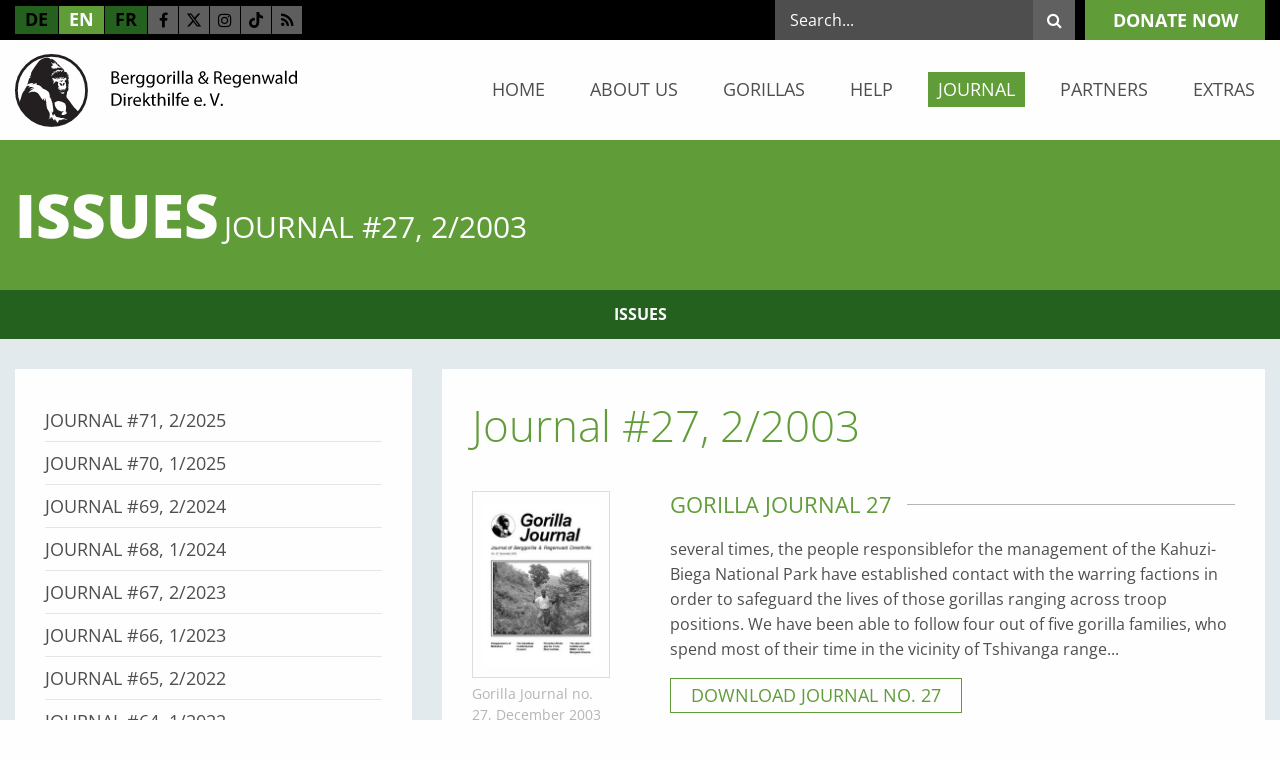

--- FILE ---
content_type: text/html; charset=utf-8
request_url: https://www.berggorilla.org/en/journal/issues/journal-27-22003/
body_size: 11834
content:
<!DOCTYPE html><html class="no-js" lang="en"><head><script data-cmp-ab="1"> window.cmp_block_img = true; window.cmp_block_samedomain = false; window.cmp_block_ignoredomains = ["berggorilla.org", "betterplace.org"]; </script><script type="text/javascript" data-cmp-ab="1" src="https://cdn.consentmanager.net/delivery/autoblocking/128b977ae2cf.js" data-cmp-host="b.delivery.consentmanager.net" data-cmp-cdn="cdn.consentmanager.net" data-cmp-codesrc="1"></script><meta charset="utf-8"><!-- ##### ### # ##### igroup Internetagentur GmbH & Co. KG ##### Ewald-Renz-Str. 1 ##### 76669 Bad Schönborn ##### E-Mail: info@i-group.de ##### Internet: www.i-group.de ### # This website is powered by TYPO3 - inspiring people to share! TYPO3 is a free open source Content Management Framework initially created by Kasper Skaarhoj and licensed under GNU/GPL. TYPO3 is copyright 1998-2026 of Kasper Skaarhoj. Extensions are copyright of their respective owners. Information and contribution at https://typo3.org/ --><title>Journal #27, 2/2003 - Berggorilla &amp; Regenwald Direkthilfe e.V.</title><meta http-equiv="x-ua-compatible" content="ie=edge,chrome=1"/><meta name="generator" content="TYPO3 CMS"/><meta name="robots" content="index,follow"/><meta name="viewport" content="width=device-width, initial-scale=1, maximum-scale=1"/><meta property="og:type" content="website"/><meta property="og:site_name" content="Berggorilla &amp; Regenwald Direkthilfe e.V."/><meta name="twitter:card" content="summary"/><meta http-equiv="cleartype" content="on"/><meta name="google-site-verification" content="ggIfhVOtPBSZMDPo9fqwgk8BUK7G2rwNrfJ-ZgYYjEs"/><link rel="stylesheet" href="/typo3temp/assets/compressed/c773d2e23aaddbd75b6fd95871d940a7-min.css?1768769801" media="all"><link rel="stylesheet" href="/typo3temp/assets/compressed/merged-40daa3c210ab0ba6bd5719d4a1e15984-min.css?1768769801" media="all"><link rel="stylesheet" href="/typo3temp/assets/compressed/merged-670704cd3de754f47eb9225525d76840-min.css?1768769801" media="print"><script src="/typo3temp/assets/compressed/merged-2fd20852ee2278e5e04e97fd753698a7-min.js?1768769801"></script><link rel="shortcut icon" href="/favicon.ico"><!-- Global Site Tag (gtag.js) - Google Analytics --><script sync class="cmplazyload" data-cmp-vendor="s26" data-cmp-src="https://www.googletagmanager.com/gtag/js?id=G-FBVG1CZECJ"></script><script> window.dataLayer = window.dataLayer || []; function gtag(){dataLayer.push(arguments);} gtag('js', new Date()); gtag('config', 'G-FBVG1CZECJ', { 'anonymize_ip': true }); </script><script>var IgTemplateSettings = {"headerScrolledAt":"24","headerScrollToggleMinWidth":"640","bannerAdjust":"1","fixedHorizontalSubMenu":"1","backToTopButtonAt":"0","backToTopButtonAnimationDuration":"400","backToTopButtonMinWidth":"640"};</script><link rel="canonical" href="https://www.berggorilla.org/en/journal/issues/journal-27-22003/"/><link rel="alternate" hreflang="de" href="https://www.berggorilla.org/journal/ausgaben/journal-27-22003/"/><link rel="alternate" hreflang="en" href="https://www.berggorilla.org/en/journal/issues/journal-27-22003/"/><link rel="alternate" hreflang="fr" href="https://www.berggorilla.org/fr/journal/chronologique/journal-27-22003/"/><link rel="alternate" hreflang="x-default" href="https://www.berggorilla.org/journal/ausgaben/journal-27-22003/"/></head><body><header id="header"><div class="meta-bar"><div class="row"><div class="columns small-6 medium-5 large-5"><div class="meta-bar-links"><nav class="menu-language"><a href="/journal/ausgaben/journal-27-22003/" title="DE" class=""{f:if(condition: language.target, then: ' target=""')> de </a><a href="/en/journal/issues/journal-27-22003/" title="EN" class="act"{f:if(condition: language.target, then: ' target=""')> en </a><a href="/fr/journal/chronologique/journal-27-22003/" title="FR" class=""{f:if(condition: language.target, then: ' target=""')> fr </a></nav><div class="menu-social-media"><a class="facebook" title="Facebook" target="_blank" href="https://www.facebook.com/Berggorilla"><i class="fa fa-facebook-f"></i></a><a class="twitter" title="Twitter" target="_blank" href="https://twitter.com/berggorillas"><svg xmlns="http://www.w3.org/2000/svg" height="16" width="16" viewBox="0 0 512 512"><path d="M389.2 48h70.6L305.6 224.2 487 464H345L233.7 318.6 106.5 464H35.8L200.7 275.5 26.8 48H172.4L272.9 180.9 389.2 48zM364.4 421.8h39.1L151.1 88h-42L364.4 421.8z"/></svg></a><a class="instagram" title="Instagram" target="_blank" href="https://www.instagram.com/berggorillas/"><i class="fa fa-instagram"></i></a><a class="tiktok" title="TikTok" target="_blank" href="https://www.tiktok.com/@berggorillas"><svg xmlns="http://www.w3.org/2000/svg" height="1em" viewBox="0 0 447.87 511.87"><defs><style> .tiktok-icon { fill: #000; } </style></defs><path class="tiktok-icon" d="M448,209.91a210.06,210.06,0,0,1-122.77-39.25V349.38A162.55,162.55,0,1,1,185,188.31V278.2a74.62,74.62,0,1,0,52.23,71.18V0l88,0a121.18,121.18,0,0,0,1.86,22.17h0A122.18,122.18,0,0,0,381,102.39a121.43,121.43,0,0,0,67,20.14Z"/></svg></a><a class="rss" title="RSS Feed" target="_blank" href="https://www.berggorilla.org/de/?type=33"><i class="fa fa-rss"></i></a></div></div></div><div class="columns small-6 medium-7 large-7"><div class="menu-main-cta"><a class="button" title="donate now" href="/en/help/donate/">donate now</a></div><div class="meta-bar-search"><input type="checkbox" id="toggle-search"/><label for="toggle-search" class="toggle-search"><i class="fa fa-search"></i><i class="fa fa-angle-down"></i></label><div class="tx-indexedsearch-searchbox"><form method="post" action="/en/search/?tx_indexedsearch_pi2%5Baction%5D=search&amp;tx_indexedsearch_pi2%5Bcontroller%5D=Search&amp;cHash=e88219a1df13c333f8eafcf4a0a1fba9"><div><input type="hidden" name="tx_indexedsearch_pi2[__referrer][@extension]" value=""/><input type="hidden" name="tx_indexedsearch_pi2[__referrer][@controller]" value="Standard"/><input type="hidden" name="tx_indexedsearch_pi2[__referrer][@action]" value="index"/><input type="hidden" name="tx_indexedsearch_pi2[__referrer][arguments]" value="YTowOnt90883caf33c1d5aebb5aba83e6f4ce1e4624054bd"/><input type="hidden" name="tx_indexedsearch_pi2[__referrer][@request]" value="{&quot;@extension&quot;:null,&quot;@controller&quot;:&quot;Standard&quot;,&quot;@action&quot;:&quot;index&quot;}6921f1afa050f2f482c6f5efa9bb69d3d721f309"/><input type="hidden" name="tx_indexedsearch_pi2[__trustedProperties]" value="{&quot;search&quot;:{&quot;_sections&quot;:1,&quot;_freeIndexUid&quot;:1,&quot;pointer&quot;:1,&quot;searchType&quot;:1,&quot;languageUid&quot;:1,&quot;sword&quot;:1}}d7871f5c5df2814e4d46b2e80707340f13de8e1a"/></div><div class="tx-indexedsearch-hidden-fields"><input type="hidden" name="tx_indexedsearch_pi2[search][_sections]" value="0"/><input id="tx_indexedsearch_freeIndexUid" type="hidden" name="tx_indexedsearch_pi2[search][_freeIndexUid]" value="_"/><input type="hidden" name="tx_indexedsearch_pi2[search][pointer]" value="0"/><input type="hidden" name="tx_indexedsearch_pi2[search][searchType]" value=""/><input type="hidden" name="tx_indexedsearch_pi2[search][languageUid]" value=""/></div><div class="tx-indexedsearch-form"><input placeholder="Search..." class="tx-indexedsearch-searchbox-sword" type="text" name="tx_indexedsearch_pi2[search][sword]"/><button type="submit" name="tx_indexedsearch_pi2[search][submitButton]" class="tx-indexedsearch-searchbox-button"><i class="fa fa-search"></i></button></div></form></div></div></div></div></div><div class="header-main"><div class="row"><div class="columns small-12 medium-12 large-3"><div class="logo"><a href="/en/" title="Berggorilla &amp; Regenwald Direkthilfe e.V."><img src="/typo3conf/ext/ig_template/Resources/Public/Media/berggorilla-und-regenwald-direkthilfe-ev.svg" width="307" height="79" alt="Berggorilla &amp; Regenwald Direkthilfe e.V." ></a></div></div><div class="columns small-12 medium-12 large-9"><nav class="menu-main"><input type="checkbox" id="toggle-menu-main" class="input-menu"/><label for="toggle-menu-main" class="label-menu toggle-menu-main" onclick=""><span></span></label><ul class="level-1"><li class=" sub"><a href="/en/" title="Home">Home</a><input type="checkbox" id="toggle-menu-2" class="input-menu"/><label for="toggle-menu-2" class="label-menu"><i class="fa fa-angle-down"></i><i class="fa fa-angle-up"></i></label><ul class="level-2"><li><a href="/en/home/news-archive/" title="News Archive">News Archive</a></li><li><a href="/en/home/appeals-for-donations/" title="Appeals for Donations">Appeals for Donations</a></li></ul></li><li class=" sub"><a href="/en/about-us/" title="About us">About us</a><input type="checkbox" id="toggle-menu-4" class="input-menu"/><label for="toggle-menu-4" class="label-menu"><i class="fa fa-angle-down"></i><i class="fa fa-angle-up"></i></label><ul class="level-2"><li><a href="/en/about-us/the-brd/" title="The B&amp;RD">The B&amp;RD</a></li><li><a href="/en/about-us/our-work/" title="Our work">Our work</a></li><li><a href="/en/about-us/projects/" title="Projects">Projects</a></li><li><a href="/en/about-us/success-stories/" title="Success Stories">Success Stories</a></li><li><a href="/en/about-us/membership/" title="Membership">Membership</a></li><li><a href="/en/about-us/history/" title="History">History</a></li><li><a href="/en/about-us/contact/" title="Contact">Contact</a></li></ul></li><li class=" sub"><a href="/en/gorillas/" title="Gorillas">Gorillas</a><input type="checkbox" id="toggle-menu-43" class="input-menu"/><label for="toggle-menu-43" class="label-menu"><i class="fa fa-angle-down"></i><i class="fa fa-angle-up"></i></label><ul class="level-2"><li class=" sub"><a href="/en/gorillas/general/" title="General">General</a><input type="checkbox" id="toggle-menu-66" class="input-menu"/><label for="toggle-menu-66" class="label-menu"><i class="fa fa-angle-down"></i><i class="fa fa-angle-up"></i></label><ul class="level-3"><li class=" sub"><a href="/en/gorillas/general/facts/where-does-the-name-gorilla-come-from/" title="Facts">Facts</a><input type="checkbox" id="toggle-menu-123" class="input-menu"/><label for="toggle-menu-123" class="label-menu"><i class="fa fa-angle-down"></i><i class="fa fa-angle-up"></i></label><ul class="level-4"><li><a href="/en/gorillas/general/facts/where-does-the-name-gorilla-come-from/" title="Where does the name gorilla come from?">Where does the name gorilla come from?</a></li><li><a href="/en/gorillas/general/facts/how-closely-are-gorillas-related-to-us/" title="How closely are gorillas related to us?">How closely are gorillas related to us?</a></li><li><a href="/en/gorillas/general/facts/how-tall-and-heavy/" title="How tall and heavy?">How tall and heavy?</a></li><li><a href="/en/gorillas/general/facts/how-long-do-gorillas-live/" title="How long do gorillas live?">How long do gorillas live?</a></li><li><a href="/en/gorillas/general/facts/how-do-gorillas-walk-and-can-they-walk-upright/" title="How do gorillas walk and can they walk upright?">How do gorillas walk and can they walk upright?</a></li><li><a href="/en/gorillas/general/facts/how-strong-are-gorillas/" title="How strong are gorillas?">How strong are gorillas?</a></li><li><a href="/en/gorillas/general/facts/how-aggressive-are-gorillas/" title="How aggressive are gorillas?">How aggressive are gorillas?</a></li><li><a href="/en/gorillas/general/facts/how-intelligent-are-gorillas/" title="How intelligent are gorillas?">How intelligent are gorillas?</a></li><li><a href="/en/gorillas/general/facts/can-gorillas-learn-to-talk/" title="Can gorillas learn to talk?">Can gorillas learn to talk?</a></li><li><a href="/en/gorillas/general/facts/do-gorillas-use-tools/" title="Do gorillas use tools?">Do gorillas use tools?</a></li><li><a href="/en/gorillas/general/facts/what-is-a-silverback/" title="What is a silverback?">What is a silverback?</a></li><li><a href="/en/gorillas/general/facts/how-are-gorillas-studied/" title="How are gorillas studied?">How are gorillas studied?</a></li><li><a href="/en/gorillas/general/facts/where-do-the-zoo-gorillas-come-from/" title="Where do the zoo gorillas come from?">Where do the zoo gorillas come from?</a></li></ul></li><li class=" sub"><a href="/en/gorillas/general/habitat/where-do-gorillas-live/" title="Habitat">Habitat</a><input type="checkbox" id="toggle-menu-124" class="input-menu"/><label for="toggle-menu-124" class="label-menu"><i class="fa fa-angle-down"></i><i class="fa fa-angle-up"></i></label><ul class="level-4"><li><a href="/en/gorillas/general/habitat/where-do-gorillas-live/" title="Where do gorillas live?">Where do gorillas live?</a></li><li><a href="/en/gorillas/general/habitat/do-gorillas-live-exclusively-in-the-forest/" title="Do gorillas live exclusively in the forest?">Do gorillas live exclusively in the forest?</a></li><li><a href="/en/gorillas/general/habitat/do-several-species-of-gorillas-exist/" title="Do several species of gorillas exist?">Do several species of gorillas exist?</a></li><li><a href="/en/gorillas/general/habitat/are-mountain-gorillas-something-special/" title="Are mountain gorillas something special?">Are mountain gorillas something special?</a></li><li><a href="/en/gorillas/general/habitat/how-many-gorillas-are-left/" title="How many gorillas are left?">How many gorillas are left?</a></li><li><a href="/en/gorillas/general/habitat/are-gorillas-dangerous-to-people/" title="Are gorillas dangerous to people?">Are gorillas dangerous to people?</a></li><li><a href="/en/gorillas/general/habitat/how-are-wild-gorillas-habituated-to-people/" title="How are wild gorillas habituated to people?">How are wild gorillas habituated to people?</a></li><li><a href="/en/gorillas/general/habitat/why-are-gorillas-threatened/" title="Why are gorillas threatened?">Why are gorillas threatened?</a></li><li><a href="/en/gorillas/general/habitat/how-long-have-they-been-protected/" title="How long have they been protected?">How long have they been protected?</a></li></ul></li><li class=" sub"><a href="/en/gorillas/general/everyday-life/what-do-gorillas-do-all-day/" title="Everyday Life">Everyday Life</a><input type="checkbox" id="toggle-menu-125" class="input-menu"/><label for="toggle-menu-125" class="label-menu"><i class="fa fa-angle-down"></i><i class="fa fa-angle-up"></i></label><ul class="level-4"><li><a href="/en/gorillas/general/everyday-life/what-do-gorillas-do-all-day/" title="What do gorillas do all day?">What do gorillas do all day?</a></li><li><a href="/en/gorillas/general/everyday-life/what-do-gorillas-eat/" title="What do gorillas eat?">What do gorillas eat?</a></li><li><a href="/en/gorillas/general/everyday-life/how-do-gorillas-sleep/" title="How do gorillas sleep?">How do gorillas sleep?</a></li><li><a href="/en/gorillas/general/everyday-life/how-much-space-does-a-gorilla-group-need/" title="How much space does a gorilla group need?">How much space does a gorilla group need?</a></li><li><a href="/en/gorillas/general/everyday-life/how-does-gorilla-locomotion-look-like/" title="How does gorilla locomotion look like?">How does gorilla locomotion look like?</a></li><li><a href="/en/gorillas/general/everyday-life/do-gorillas-often-climb-trees/" title="Do gorillas often climb trees?">Do gorillas often climb trees?</a></li><li><a href="/en/gorillas/general/everyday-life/are-gorillas-afraid-of-water/" title="Are gorillas afraid of water?">Are gorillas afraid of water?</a></li><li><a href="/en/gorillas/general/everyday-life/do-gorillas-have-enemies/" title="Do gorillas have enemies?">Do gorillas have enemies?</a></li><li><a href="/en/gorillas/general/everyday-life/what-illnesses-do-gorillas-suffer-from/" title="What illnesses do gorillas suffer from?">What illnesses do gorillas suffer from?</a></li><li><a href="/en/gorillas/general/everyday-life/do-gorillas-sweat/" title="Do gorillas sweat?">Do gorillas sweat?</a></li></ul></li><li class=" sub"><a href="/en/gorillas/general/social-life/how-do-gorillas-communicate/" title="Social Life">Social Life</a><input type="checkbox" id="toggle-menu-126" class="input-menu"/><label for="toggle-menu-126" class="label-menu"><i class="fa fa-angle-down"></i><i class="fa fa-angle-up"></i></label><ul class="level-4"><li><a href="/en/gorillas/general/social-life/how-do-gorillas-communicate/" title="How do gorillas communicate?">How do gorillas communicate?</a></li><li><a href="/en/gorillas/general/social-life/do-gorillas-fight-frequently/" title="Do gorillas fight frequently?">Do gorillas fight frequently?</a></li><li><a href="/en/gorillas/general/social-life/what-do-a-silverbacks-genitals-look-like/" title="What do a silverback&#039;s genitals look like?">What do a silverback&#039;s genitals look like?</a></li><li><a href="/en/gorillas/general/social-life/what-about-gorilla-sexuality/" title="What about gorilla sexuality?">What about gorilla sexuality?</a></li><li><a href="/en/gorillas/general/social-life/how-developed-is-a-newborn-gorilla/" title="How developed is a newborn gorilla?">How developed is a newborn gorilla?</a></li><li><a href="/en/gorillas/general/social-life/how-does-a-gorilla-grow-up/" title="How does a gorilla grow up?">How does a gorilla grow up?</a></li><li><a href="/en/gorillas/general/social-life/how-do-gorillas-play/" title="How do gorillas play?">How do gorillas play?</a></li><li><a href="/en/gorillas/general/social-life/do-gorillas-live-in-families/" title="Do gorillas live in families?">Do gorillas live in families?</a></li><li><a href="/en/gorillas/general/social-life/how-many-offspring-does-a-mother-have/" title="How many offspring does a mother have?">How many offspring does a mother have?</a></li><li><a href="/en/gorillas/general/social-life/how-does-a-gorilla-father-treat-his-children/" title="How does a gorilla father treat his children?">How does a gorilla father treat his children?</a></li><li><a href="/en/gorillas/general/social-life/does-homosexual-behaviour-exist-among-gorillas/" title="Does homosexual behaviour exist among gorillas?">Does homosexual behaviour exist among gorillas?</a></li><li><a href="/en/gorillas/general/social-life/what-happens-when-a-group-member-dies/" title="What happens when a group member dies?">What happens when a group member dies?</a></li></ul></li><li><a href="/en/gorillas/general/history/" title="History">History</a></li><li><a href="/en/gorillas/general/behaviour/" title="Behaviour">Behaviour</a></li><li><a href="/en/gorillas/general/ecology/" title="Ecology">Ecology</a></li></ul></li><li class=" sub"><a href="/en/gorillas/species/" title="Species">Species</a><input type="checkbox" id="toggle-menu-67" class="input-menu"/><label for="toggle-menu-67" class="label-menu"><i class="fa fa-angle-down"></i><i class="fa fa-angle-up"></i></label><ul class="level-3"><li><a href="/en/gorillas/species/taxonomy/" title="Taxonomy">Taxonomy</a></li><li class=" sub"><a href="/en/gorillas/species/eastern-gorillas/" title="Eastern gorillas">Eastern gorillas</a><input type="checkbox" id="toggle-menu-172" class="input-menu"/><label for="toggle-menu-172" class="label-menu"><i class="fa fa-angle-down"></i><i class="fa fa-angle-up"></i></label><ul class="level-4"><li><a href="/en/gorillas/species/eastern-gorillas/mountain-gorilla/" title="Mountain Gorilla">Mountain Gorilla</a></li><li><a href="/en/gorillas/species/eastern-gorillas/grauers-gorilla/" title="Grauer&#039;s Gorilla">Grauer&#039;s Gorilla</a></li></ul></li><li class=" sub"><a href="/en/gorillas/species/western-gorillas/" title="Western Gorillas">Western Gorillas</a><input type="checkbox" id="toggle-menu-173" class="input-menu"/><label for="toggle-menu-173" class="label-menu"><i class="fa fa-angle-down"></i><i class="fa fa-angle-up"></i></label><ul class="level-4"><li><a href="/en/gorillas/species/western-gorillas/cross-river-gorilla/" title="Cross River Gorilla">Cross River Gorilla</a></li><li><a href="/en/gorillas/species/western-gorillas/western-lowland-gorilla/" title="Western Lowland Gorilla">Western Lowland Gorilla</a></li></ul></li></ul></li><li class=" sub"><a href="/en/gorillas/threats-protection/" title="Threats &amp; Protection">Threats &amp; Protection</a><input type="checkbox" id="toggle-menu-68" class="input-menu"/><label for="toggle-menu-68" class="label-menu"><i class="fa fa-angle-down"></i><i class="fa fa-angle-up"></i></label><ul class="level-3"><li class=" sub"><a href="/en/gorillas/threats-protection/threats/" title="Threats">Threats</a><input type="checkbox" id="toggle-menu-174" class="input-menu"/><label for="toggle-menu-174" class="label-menu"><i class="fa fa-angle-down"></i><i class="fa fa-angle-up"></i></label><ul class="level-4"><li><a href="/en/gorillas/threats-protection/threats/rain-forest/" title="Rain Forest">Rain Forest</a></li><li><a href="/en/gorillas/threats-protection/threats/bushmeat/" title="Bushmeat">Bushmeat</a></li><li><a href="/en/gorillas/threats-protection/threats/diseases/" title="Diseases">Diseases</a></li><li><a href="/en/gorillas/threats-protection/threats/mining-for-mineral-resources/" title="Mining for mineral resources">Mining for mineral resources</a></li><li><a href="/en/gorillas/threats-protection/threats/war/" title="War">War</a></li></ul></li><li><a href="/en/gorillas/threats-protection/protective-measures/" title="Protective Measures">Protective Measures</a></li></ul></li><li class=" sub"><a href="/en/gorillas/gorilla-numbers/" title="Gorilla Numbers">Gorilla Numbers</a><input type="checkbox" id="toggle-menu-69" class="input-menu"/><label for="toggle-menu-69" class="label-menu"><i class="fa fa-angle-down"></i><i class="fa fa-angle-up"></i></label><ul class="level-3"><li><a href="/en/gorillas/gorilla-numbers/censuses/" title="Censuses">Censuses</a></li><li><a href="/en/gorillas/gorilla-numbers/gorilla-groups/" title="Gorilla Groups">Gorilla Groups</a></li></ul></li><li class=" sub"><a href="/en/gorillas/countries/" title="Countries">Countries</a><input type="checkbox" id="toggle-menu-70" class="input-menu"/><label for="toggle-menu-70" class="label-menu"><i class="fa fa-angle-down"></i><i class="fa fa-angle-up"></i></label><ul class="level-3"><li><a href="/en/gorillas/countries/democratic-republic-of-the-congo/" title="Democratic Republic of the Congo">Democratic Republic of the Congo</a></li><li><a href="/en/gorillas/countries/uganda/" title="Uganda">Uganda</a></li><li><a href="/en/gorillas/countries/rwanda/" title="Rwanda">Rwanda</a></li><li><a href="/en/gorillas/countries/cameroon/" title="Cameroon">Cameroon</a></li><li><a href="/en/gorillas/countries/nigeria/" title="Nigeria">Nigeria</a></li><li><a href="/en/gorillas/countries/other-countries/" title="Other countries">Other countries</a></li></ul></li><li class=" sub"><a href="/en/gorillas/protected-areas-for-gorillas/" title="Protected areas for gorillas">Protected areas for gorillas</a><input type="checkbox" id="toggle-menu-71" class="input-menu"/><label for="toggle-menu-71" class="label-menu"><i class="fa fa-angle-down"></i><i class="fa fa-angle-up"></i></label><ul class="level-3"><li><a href="/en/gorillas/protected-areas-for-gorillas/afi/" title="Afi">Afi</a></li><li><a href="/en/gorillas/protected-areas-for-gorillas/bechatitofala-hills/" title="Bechati/Tofala Hills">Bechati/Tofala Hills</a></li><li><a href="/en/gorillas/protected-areas-for-gorillas/bwindi/" title="Bwindi">Bwindi</a></li><li><a href="/en/gorillas/protected-areas-for-gorillas/cross-river-national-park/" title="Cross River National Park">Cross River National Park</a></li><li><a href="/en/gorillas/protected-areas-for-gorillas/itombwe/" title="Itombwe">Itombwe</a></li><li><a href="/en/gorillas/protected-areas-for-gorillas/kagwene/" title="Kagwene">Kagwene</a></li><li><a href="/en/gorillas/protected-areas-for-gorillas/kahuzi-biega/" title="Kahuzi Biega">Kahuzi Biega</a></li><li><a href="/en/gorillas/protected-areas-for-gorillas/maiko/" title="Maiko">Maiko</a></li><li><a href="/en/gorillas/protected-areas-for-gorillas/mbe/" title="Mbe">Mbe</a></li><li><a href="/en/gorillas/protected-areas-for-gorillas/mbulu/" title="Mbulu">Mbulu</a></li><li><a href="/en/gorillas/protected-areas-for-gorillas/mgahinga/" title="Mgahinga">Mgahinga</a></li><li><a href="/en/gorillas/protected-areas-for-gorillas/mone/" title="Mone">Mone</a></li><li><a href="/en/gorillas/protected-areas-for-gorillas/sarambwe/" title="Sarambwe">Sarambwe</a></li><li><a href="/en/gorillas/protected-areas-for-gorillas/takamanda/" title="Takamanda">Takamanda</a></li><li><a href="/en/gorillas/protected-areas-for-gorillas/tayna/" title="Tayna">Tayna</a></li><li class=" sub"><a href="/en/gorillas/protected-areas-for-gorillas/virunga-national-park/" title="Virunga National Park">Virunga National Park</a><input type="checkbox" id="toggle-menu-201" class="input-menu"/><label for="toggle-menu-201" class="label-menu"><i class="fa fa-angle-down"></i><i class="fa fa-angle-up"></i></label><ul class="level-4"><li><a href="/en/gorillas/protected-areas-for-gorillas/virunga-national-park/mikeno/" title="Mikeno">Mikeno</a></li><li><a href="/en/gorillas/protected-areas-for-gorillas/virunga-national-park/mt-tshiaberimu/" title="Mt. Tshiaberimu">Mt. Tshiaberimu</a></li></ul></li><li><a href="/en/gorillas/protected-areas-for-gorillas/volcanoes-national-park/" title="Volcanoes National Park">Volcanoes National Park</a></li><li><a href="/en/gorillas/protected-areas-for-gorillas/other-protected-areas/" title="Other protected areas">Other protected areas</a></li></ul></li><li class=" sub"><a href="/en/gorillas/people-gorillas/" title="People &amp; Gorillas">People &amp; Gorillas</a><input type="checkbox" id="toggle-menu-72" class="input-menu"/><label for="toggle-menu-72" class="label-menu"><i class="fa fa-angle-down"></i><i class="fa fa-angle-up"></i></label><ul class="level-3"><li><a href="/en/gorillas/people-gorillas/conflicts/" title="Conflicts">Conflicts</a></li><li><a href="/en/gorillas/people-gorillas/tourism/" title="Tourism">Tourism</a></li><li><a href="/en/gorillas/people-gorillas/zoos/" title="Zoos">Zoos</a></li></ul></li></ul></li><li class=" sub"><a href="/en/help/" title="Help">Help</a><input type="checkbox" id="toggle-menu-44" class="input-menu"/><label for="toggle-menu-44" class="label-menu"><i class="fa fa-angle-down"></i><i class="fa fa-angle-up"></i></label><ul class="level-2"><li><a href="/en/help/membership/" title="Membership">Membership</a></li><li><a href="/en/help/donate/" title="Donate">Donate</a></li><li><a href="/en/help/mobile-phones/" title="Mobile Phones">Mobile Phones</a></li><li class=" sub"><a href="/en/help/collaboration/" title="Collaboration">Collaboration</a><input type="checkbox" id="toggle-menu-104" class="input-menu"/><label for="toggle-menu-104" class="label-menu"><i class="fa fa-angle-down"></i><i class="fa fa-angle-up"></i></label><ul class="level-3"><li><a href="/en/help/collaboration/events/" title="Events">Events</a></li><li><a href="/en/help/collaboration/creative-ideas/" title="Creative ideas">Creative ideas</a></li></ul></li><li class=" sub"><a href="/en/help/advertisement/banners/" title="Advertisement">Advertisement</a><input type="checkbox" id="toggle-menu-105" class="input-menu"/><label for="toggle-menu-105" class="label-menu"><i class="fa fa-angle-down"></i><i class="fa fa-angle-up"></i></label><ul class="level-3"><li><a href="/en/help/advertisement/banners/" title="Banners">Banners</a></li></ul></li></ul></li><li class="act sub"><a href="/en/journal/" title="Journal">Journal</a><input type="checkbox" id="toggle-menu-9" class="input-menu"/><label for="toggle-menu-9" class="label-menu"><i class="fa fa-angle-down"></i><i class="fa fa-angle-up"></i></label><ul class="level-2"><li class="act sub"><a href="/en/journal/issues/" title="Issues">Issues</a><input type="checkbox" id="toggle-menu-87" class="input-menu"/><label for="toggle-menu-87" class="label-menu"><i class="fa fa-angle-down"></i><i class="fa fa-angle-up"></i></label><ul class="level-3"><li><a href="/en/journal/issues/journal-71-2/2025/" title="Journal #71, 2/2025">Journal #71, 2/2025</a></li><li><a href="/en/journal/issues/journal-70-1/2025/" title="Journal #70, 1/2025">Journal #70, 1/2025</a></li><li><a href="/en/journal/issues/journal-69-2/2024/" title="Journal #69, 2/2024">Journal #69, 2/2024</a></li><li><a href="/en/journal/issues/journal-68-1/2024/" title="Journal #68, 1/2024">Journal #68, 1/2024</a></li><li><a href="/en/journal/issues/journal-67-2/2023/" title="Journal #67, 2/2023">Journal #67, 2/2023</a></li><li><a href="/en/journal/issues/journal-66/" title="Journal #66, 1/2023">Journal #66, 1/2023</a></li><li><a href="/en/journal/issues/journal-65-2/2022/" title="Journal #65, 2/2022">Journal #65, 2/2022</a></li><li><a href="/en/journal/issues/journal-64-12022/" title="Journal #64, 1/2022">Journal #64, 1/2022</a></li><li><a href="/en/journal/issues/journal-63-22021/" title="Journal #63, 2/2021">Journal #63, 2/2021</a></li><li><a href="/en/journal/issues/journal-62-12021/" title="Journal #62, 1/2021">Journal #62, 1/2021</a></li><li><a href="/en/journal/issues/journal-61-22020/" title="Journal #61, 2/2020">Journal #61, 2/2020</a></li><li><a href="/en/journal/issues/journal-60-12020/" title="Journal #60, 1/2020">Journal #60, 1/2020</a></li><li><a href="/en/journal/issues/journal-59-22019/" title="Journal #59, 2/2019">Journal #59, 2/2019</a></li><li><a href="/en/journal/issues/journal-58-12019/" title="Journal #58, 1/2019">Journal #58, 1/2019</a></li><li><a href="/en/journal/issues/journal-57-22018/" title="Journal #57, 2/2018">Journal #57, 2/2018</a></li><li><a href="/en/journal/issues/journal-56-12018/" title="Journal #56, 1/2018">Journal #56, 1/2018</a></li><li><a href="/en/journal/issues/journal-55-22017/" title="Journal #55, 2/2017">Journal #55, 2/2017</a></li><li><a href="/en/journal/issues/journal-54-12017/" title="Journal #54, 1/2017">Journal #54, 1/2017</a></li><li><a href="/en/journal/issues/journal-53-22016/" title="Journal #53, 2/2016">Journal #53, 2/2016</a></li><li><a href="/en/journal/issues/journal-52-12016/" title="Journal #52, 1/2016">Journal #52, 1/2016</a></li><li><a href="/en/journal/issues/journal-51-22015/" title="Journal #51, 2/2015">Journal #51, 2/2015</a></li><li><a href="/en/journal/issues/journal-50-12015/" title="Journal #50, 1/2015">Journal #50, 1/2015</a></li><li><a href="/en/journal/issues/journal-49-22014/" title="Journal #49, 2/2014">Journal #49, 2/2014</a></li><li><a href="/en/journal/issues/journal-48-12014/" title="Journal #48, 1/2014">Journal #48, 1/2014</a></li><li><a href="/en/journal/issues/journal-47-22013/" title="Journal #47, 2/2013">Journal #47, 2/2013</a></li><li><a href="/en/journal/issues/journal-46-12013/" title="Journal #46, 1/2013">Journal #46, 1/2013</a></li><li><a href="/en/journal/issues/journal-45-22012/" title="Journal #45, 2/2012">Journal #45, 2/2012</a></li><li><a href="/en/journal/issues/journal-44-12012/" title="Journal #44, 1/2012">Journal #44, 1/2012</a></li><li><a href="/en/journal/issues/journal-43-22011/" title="Journal #43, 2/2011">Journal #43, 2/2011</a></li><li><a href="/en/journal/issues/journal-42-12011/" title="Journal #42, 1/2011">Journal #42, 1/2011</a></li><li><a href="/en/journal/issues/journal-41-22010/" title="Journal #41, 2/2010">Journal #41, 2/2010</a></li><li><a href="/en/journal/issues/journal-40-12010/" title="Journal #40, 1/2010">Journal #40, 1/2010</a></li><li><a href="/en/journal/issues/journal-39-22009/" title="Journal #39, 2/2009">Journal #39, 2/2009</a></li><li><a href="/en/journal/issues/journal-38-12009/" title="Journal #38, 1/2009">Journal #38, 1/2009</a></li><li><a href="/en/journal/issues/journal-37-22008/" title="Journal #37, 2/2008">Journal #37, 2/2008</a></li><li><a href="/en/journal/issues/journal-36-12008/" title="Journal #36, 1/2008">Journal #36, 1/2008</a></li><li><a href="/en/journal/issues/journal-35-22007/" title="Journal #35, 2/2007">Journal #35, 2/2007</a></li><li><a href="/en/journal/issues/journal-34-12007/" title="Journal #34, 1/2007">Journal #34, 1/2007</a></li><li><a href="/en/journal/issues/journal-33-22006/" title="Journal #33, 2/2006">Journal #33, 2/2006</a></li><li><a href="/en/journal/issues/journal-32-12006/" title="Journal #32, 1/2006">Journal #32, 1/2006</a></li><li><a href="/en/journal/issues/journal-31-22005/" title="Journal #31, 2/2005">Journal #31, 2/2005</a></li><li><a href="/en/journal/issues/journal-30-12005/" title="Journal #30, 1/2005">Journal #30, 1/2005</a></li><li><a href="/en/journal/issues/journal-29-22004/" title="Journal #29, 2/2004">Journal #29, 2/2004</a></li><li><a href="/en/journal/issues/journal-28-12004/" title="Journal #28, 1/2004">Journal #28, 1/2004</a></li><li class="act"><a href="/en/journal/issues/journal-27-22003/" title="Journal #27, 2/2003">Journal #27, 2/2003</a></li><li><a href="/en/journal/issues/journal-26-12003/" title="Journal #26, 1/2003">Journal #26, 1/2003</a></li><li><a href="/en/journal/issues/journal-25-22002/" title="Journal #25, 2/2002">Journal #25, 2/2002</a></li><li><a href="/en/journal/issues/journal-24-12002/" title="Journal #24, 1/2002">Journal #24, 1/2002</a></li><li><a href="/en/journal/issues/journal-23-22001/" title="Journal #23, 2/2001">Journal #23, 2/2001</a></li><li><a href="/en/journal/issues/journal-22-12001/" title="Journal #22, 1/2001">Journal #22, 1/2001</a></li><li><a href="/en/journal/issues/journal-21-22000/" title="Journal #21, 2/2000">Journal #21, 2/2000</a></li><li><a href="/en/journal/issues/journal-20-12000/" title="Journal #20, 1/2000">Journal #20, 1/2000</a></li><li><a href="/en/journal/issues/journal-19-21999/" title="Journal #19, 2/1999">Journal #19, 2/1999</a></li><li><a href="/en/journal/issues/journal-18-11999/" title="Journal #18, 1/1999">Journal #18, 1/1999</a></li><li><a href="/en/journal/issues/journal-17-21998/" title="Journal #17, 2/1998">Journal #17, 2/1998</a></li><li><a href="/en/journal/issues/journal-16-11998/" title="Journal #16, 1/1998">Journal #16, 1/1998</a></li><li><a href="/en/journal/issues/journal-15-21997/" title="Journal #15, 2/1997">Journal #15, 2/1997</a></li><li><a href="/en/journal/issues/journal-14-11997/" title="Journal #14, 1/1997">Journal #14, 1/1997</a></li><li><a href="/en/journal/issues/journal-13-21996/" title="Journal #13, 2/1996">Journal #13, 2/1996</a></li><li><a href="/en/journal/issues/journal-12-11996/" title="Journal #12, 1/1996">Journal #12, 1/1996</a></li><li><a href="/en/journal/issues/journal-11-21995/" title="Journal #11, 2/1995">Journal #11, 2/1995</a></li><li><a href="/en/journal/issues/journal-10-11995/" title="Journal #10, 1/1995">Journal #10, 1/1995</a></li><li><a href="/en/journal/issues/journal-9-21994/" title="Journal #9, 2/1994">Journal #9, 2/1994</a></li><li><a href="/en/journal/issues/journal-8-11994/" title="Journal #8, 1/1994">Journal #8, 1/1994</a></li><li><a href="/en/journal/issues/journal-7-21993/" title="Journal #7, 2/1993">Journal #7, 2/1993</a></li><li><a href="/en/journal/issues/journal-6-11993/" title="Journal #6, 1/1993">Journal #6, 1/1993</a></li><li><a href="/en/journal/issues/journal-5-21992/" title="Journal #5, 2/1992">Journal #5, 2/1992</a></li><li><a href="/en/journal/issues/journal-4-11992/" title="Journal #4, 1/1992">Journal #4, 1/1992</a></li></ul></li></ul></li><li class=" sub"><a href="/en/partners/" title="Partners">Partners</a><input type="checkbox" id="toggle-menu-45" class="input-menu"/><label for="toggle-menu-45" class="label-menu"><i class="fa fa-angle-down"></i><i class="fa fa-angle-up"></i></label><ul class="level-2"><li><a href="/en/partners/supporters/" title="Supporters">Supporters</a></li><li><a href="/en/partners/cooperation-partners/" title="Cooperation partners">Cooperation partners</a></li></ul></li><li class=" sub"><a href="/en/extras/" title="Extras">Extras</a><input type="checkbox" id="toggle-menu-5" class="input-menu"/><label for="toggle-menu-5" class="label-menu"><i class="fa fa-angle-down"></i><i class="fa fa-angle-up"></i></label><ul class="level-2"><li class=" sub"><a href="/en/extras/jobs-internships/" title="Jobs &amp; Internships">Jobs &amp; Internships</a><input type="checkbox" id="toggle-menu-117" class="input-menu"/><label for="toggle-menu-117" class="label-menu"><i class="fa fa-angle-down"></i><i class="fa fa-angle-up"></i></label><ul class="level-3"><li><a href="/en/extras/jobs-internships/internship-reports/" title="Internship Reports">Internship Reports</a></li></ul></li><li class=" sub"><a href="/en/extras/art/" title="Art">Art</a><input type="checkbox" id="toggle-menu-118" class="input-menu"/><label for="toggle-menu-118" class="label-menu"><i class="fa fa-angle-down"></i><i class="fa fa-angle-up"></i></label><ul class="level-3"><li><a href="/en/extras/art/kaplan-gadson/" title="Kaplan Gadson">Kaplan Gadson</a></li><li><a href="/en/extras/art/nicola-maier-menzel/" title="Nikola Menzel">Nikola Menzel</a></li><li><a href="/en/extras/art/chisato-abe/" title="Chisato Abe">Chisato Abe</a></li><li><a href="/en/extras/art/elizabeth-r-smith/" title="Elizabeth R. Smith">Elizabeth R. Smith</a></li><li><a href="/en/extras/art/gerhild-werner/" title="Gerhild Werner">Gerhild Werner</a></li><li><a href="/en/extras/art/karin-euler-schulze/" title="Karin Euler-Schulze">Karin Euler-Schulze</a></li><li><a href="/en/extras/art/lisa-reinertson/" title="Lisa Reinertson">Lisa Reinertson</a></li><li><a href="/en/extras/art/nava-mucharsky/" title="Nava Mucharsky">Nava Mucharsky</a></li><li><a href="/en/extras/art/lize-and-kos-studio/" title="Lize and Kos studio">Lize and Kos studio</a></li></ul></li><li class=" sub"><a href="/en/extras/downloads/" title="Downloads">Downloads</a><input type="checkbox" id="toggle-menu-119" class="input-menu"/><label for="toggle-menu-119" class="label-menu"><i class="fa fa-angle-down"></i><i class="fa fa-angle-up"></i></label><ul class="level-3"><li><a href="/en/extras/downloads/banners/" title="Banners">Banners</a></li><li><a href="/en/extras/downloads/schools/" title="Schools">Schools</a></li><li><a href="/en/extras/downloads/games/" title="Games">Games</a></li><li><a href="/en/extras/downloads/tourism/" title="Tourism">Tourism</a></li></ul></li><li class=" sub"><a href="/en/extras/links/" title="Links">Links</a><input type="checkbox" id="toggle-menu-120" class="input-menu"/><label for="toggle-menu-120" class="label-menu"><i class="fa fa-angle-down"></i><i class="fa fa-angle-up"></i></label><ul class="level-3"><li><a href="/en/extras/links/archive/" title="Archive">Archive</a></li><li><a href="/en/extras/links/bushmeat/" title="Bushmeat">Bushmeat</a></li><li><a href="/en/extras/links/gorilla-organisations/" title="Gorilla Organisations">Gorilla Organisations</a></li><li><a href="/en/extras/links/maps/" title="Maps">Maps</a></li><li><a href="/en/extras/links/local-organisations/" title="Local Organisations">Local Organisations</a></li><li><a href="/en/extras/links/news-and-politics/" title="News and Politics">News and Politics</a></li><li><a href="/en/extras/links/conservation-organisations/" title="Conservation Organisations">Conservation Organisations</a></li><li><a href="/en/extras/links/rainforest/" title="Rainforest">Rainforest</a></li></ul></li><li><a href="/en/extras/literature/" title="Literature">Literature</a></li><li><a href="/en/extras/glossary/" title="Glossary">Glossary</a></li></ul></li></ul></nav></div></div></div></div></header><div class="banner"><div class="banner-bar"><div class="row"><div class="columns large-12"><div class="banner-title-parent">Issues</div><div class="banner-title-current"><h1 class="uppercase">Journal #27, 2/2003</h1></div></div></div></div><nav class="menu-sub"><ul class="level-1"><li class="act"><a href="/en/journal/issues/" title="Issues">Issues</a><ul class="level-2"><li><a href="/en/journal/issues/journal-71-2/2025/" title="Journal #71, 2/2025">Journal #71, 2/2025</a></li><li><a href="/en/journal/issues/journal-70-1/2025/" title="Journal #70, 1/2025">Journal #70, 1/2025</a></li><li><a href="/en/journal/issues/journal-69-2/2024/" title="Journal #69, 2/2024">Journal #69, 2/2024</a></li><li><a href="/en/journal/issues/journal-68-1/2024/" title="Journal #68, 1/2024">Journal #68, 1/2024</a></li><li><a href="/en/journal/issues/journal-67-2/2023/" title="Journal #67, 2/2023">Journal #67, 2/2023</a></li><li><a href="/en/journal/issues/journal-66/" title="Journal #66, 1/2023">Journal #66, 1/2023</a></li><li><a href="/en/journal/issues/journal-65-2/2022/" title="Journal #65, 2/2022">Journal #65, 2/2022</a></li><li><a href="/en/journal/issues/journal-64-12022/" title="Journal #64, 1/2022">Journal #64, 1/2022</a></li><li><a href="/en/journal/issues/journal-63-22021/" title="Journal #63, 2/2021">Journal #63, 2/2021</a></li><li><a href="/en/journal/issues/journal-62-12021/" title="Journal #62, 1/2021">Journal #62, 1/2021</a></li><li><a href="/en/journal/issues/journal-61-22020/" title="Journal #61, 2/2020">Journal #61, 2/2020</a></li><li><a href="/en/journal/issues/journal-60-12020/" title="Journal #60, 1/2020">Journal #60, 1/2020</a></li><li><a href="/en/journal/issues/journal-59-22019/" title="Journal #59, 2/2019">Journal #59, 2/2019</a></li><li><a href="/en/journal/issues/journal-58-12019/" title="Journal #58, 1/2019">Journal #58, 1/2019</a></li><li><a href="/en/journal/issues/journal-57-22018/" title="Journal #57, 2/2018">Journal #57, 2/2018</a></li><li><a href="/en/journal/issues/journal-56-12018/" title="Journal #56, 1/2018">Journal #56, 1/2018</a></li><li><a href="/en/journal/issues/journal-55-22017/" title="Journal #55, 2/2017">Journal #55, 2/2017</a></li><li><a href="/en/journal/issues/journal-54-12017/" title="Journal #54, 1/2017">Journal #54, 1/2017</a></li><li><a href="/en/journal/issues/journal-53-22016/" title="Journal #53, 2/2016">Journal #53, 2/2016</a></li><li><a href="/en/journal/issues/journal-52-12016/" title="Journal #52, 1/2016">Journal #52, 1/2016</a></li><li><a href="/en/journal/issues/journal-51-22015/" title="Journal #51, 2/2015">Journal #51, 2/2015</a></li><li><a href="/en/journal/issues/journal-50-12015/" title="Journal #50, 1/2015">Journal #50, 1/2015</a></li><li><a href="/en/journal/issues/journal-49-22014/" title="Journal #49, 2/2014">Journal #49, 2/2014</a></li><li><a href="/en/journal/issues/journal-48-12014/" title="Journal #48, 1/2014">Journal #48, 1/2014</a></li><li><a href="/en/journal/issues/journal-47-22013/" title="Journal #47, 2/2013">Journal #47, 2/2013</a></li><li><a href="/en/journal/issues/journal-46-12013/" title="Journal #46, 1/2013">Journal #46, 1/2013</a></li><li><a href="/en/journal/issues/journal-45-22012/" title="Journal #45, 2/2012">Journal #45, 2/2012</a></li><li><a href="/en/journal/issues/journal-44-12012/" title="Journal #44, 1/2012">Journal #44, 1/2012</a></li><li><a href="/en/journal/issues/journal-43-22011/" title="Journal #43, 2/2011">Journal #43, 2/2011</a></li><li><a href="/en/journal/issues/journal-42-12011/" title="Journal #42, 1/2011">Journal #42, 1/2011</a></li><li><a href="/en/journal/issues/journal-41-22010/" title="Journal #41, 2/2010">Journal #41, 2/2010</a></li><li><a href="/en/journal/issues/journal-40-12010/" title="Journal #40, 1/2010">Journal #40, 1/2010</a></li><li><a href="/en/journal/issues/journal-39-22009/" title="Journal #39, 2/2009">Journal #39, 2/2009</a></li><li><a href="/en/journal/issues/journal-38-12009/" title="Journal #38, 1/2009">Journal #38, 1/2009</a></li><li><a href="/en/journal/issues/journal-37-22008/" title="Journal #37, 2/2008">Journal #37, 2/2008</a></li><li><a href="/en/journal/issues/journal-36-12008/" title="Journal #36, 1/2008">Journal #36, 1/2008</a></li><li><a href="/en/journal/issues/journal-35-22007/" title="Journal #35, 2/2007">Journal #35, 2/2007</a></li><li><a href="/en/journal/issues/journal-34-12007/" title="Journal #34, 1/2007">Journal #34, 1/2007</a></li><li><a href="/en/journal/issues/journal-33-22006/" title="Journal #33, 2/2006">Journal #33, 2/2006</a></li><li><a href="/en/journal/issues/journal-32-12006/" title="Journal #32, 1/2006">Journal #32, 1/2006</a></li><li><a href="/en/journal/issues/journal-31-22005/" title="Journal #31, 2/2005">Journal #31, 2/2005</a></li><li><a href="/en/journal/issues/journal-30-12005/" title="Journal #30, 1/2005">Journal #30, 1/2005</a></li><li><a href="/en/journal/issues/journal-29-22004/" title="Journal #29, 2/2004">Journal #29, 2/2004</a></li><li><a href="/en/journal/issues/journal-28-12004/" title="Journal #28, 1/2004">Journal #28, 1/2004</a></li><li class="act"><a href="/en/journal/issues/journal-27-22003/" title="Journal #27, 2/2003">Journal #27, 2/2003</a></li><li><a href="/en/journal/issues/journal-26-12003/" title="Journal #26, 1/2003">Journal #26, 1/2003</a></li><li><a href="/en/journal/issues/journal-25-22002/" title="Journal #25, 2/2002">Journal #25, 2/2002</a></li><li><a href="/en/journal/issues/journal-24-12002/" title="Journal #24, 1/2002">Journal #24, 1/2002</a></li><li><a href="/en/journal/issues/journal-23-22001/" title="Journal #23, 2/2001">Journal #23, 2/2001</a></li><li><a href="/en/journal/issues/journal-22-12001/" title="Journal #22, 1/2001">Journal #22, 1/2001</a></li><li><a href="/en/journal/issues/journal-21-22000/" title="Journal #21, 2/2000">Journal #21, 2/2000</a></li><li><a href="/en/journal/issues/journal-20-12000/" title="Journal #20, 1/2000">Journal #20, 1/2000</a></li><li><a href="/en/journal/issues/journal-19-21999/" title="Journal #19, 2/1999">Journal #19, 2/1999</a></li><li><a href="/en/journal/issues/journal-18-11999/" title="Journal #18, 1/1999">Journal #18, 1/1999</a></li><li><a href="/en/journal/issues/journal-17-21998/" title="Journal #17, 2/1998">Journal #17, 2/1998</a></li><li><a href="/en/journal/issues/journal-16-11998/" title="Journal #16, 1/1998">Journal #16, 1/1998</a></li><li><a href="/en/journal/issues/journal-15-21997/" title="Journal #15, 2/1997">Journal #15, 2/1997</a></li><li><a href="/en/journal/issues/journal-14-11997/" title="Journal #14, 1/1997">Journal #14, 1/1997</a></li><li><a href="/en/journal/issues/journal-13-21996/" title="Journal #13, 2/1996">Journal #13, 2/1996</a></li><li><a href="/en/journal/issues/journal-12-11996/" title="Journal #12, 1/1996">Journal #12, 1/1996</a></li><li><a href="/en/journal/issues/journal-11-21995/" title="Journal #11, 2/1995">Journal #11, 2/1995</a></li><li><a href="/en/journal/issues/journal-10-11995/" title="Journal #10, 1/1995">Journal #10, 1/1995</a></li><li><a href="/en/journal/issues/journal-9-21994/" title="Journal #9, 2/1994">Journal #9, 2/1994</a></li><li><a href="/en/journal/issues/journal-8-11994/" title="Journal #8, 1/1994">Journal #8, 1/1994</a></li><li><a href="/en/journal/issues/journal-7-21993/" title="Journal #7, 2/1993">Journal #7, 2/1993</a></li><li><a href="/en/journal/issues/journal-6-11993/" title="Journal #6, 1/1993">Journal #6, 1/1993</a></li><li><a href="/en/journal/issues/journal-5-21992/" title="Journal #5, 2/1992">Journal #5, 2/1992</a></li><li><a href="/en/journal/issues/journal-4-11992/" title="Journal #4, 1/1992">Journal #4, 1/1992</a></li></ul></li></ul></nav></div><main class="main-subpage"><div class="row"><div class="columns xlarge-8 xlarge-push-4"><div class="main-content" data-equalizer-watch="aside-main"><a id="c2241"></a><h2 class=""> Journal #27, 2/2003 </h2><a id="c2242"></a><div class="ce-textpic ce-left ce-intext ce-nowrap"><div class="row"><div class="columns medium-3"><div class="ce-gallery ce-border text-left" data-ce-columns="1" data-ce-images="1"><div class="row medium-up-2 xmedium-up-1"><div class="column"><figure class="image"><a href="/fileadmin/user_upload/pdf/journal/journal_en/gorilla-journal-27-english.pdf" title="Journal no. 27" target="_blank"><img class="image-embed-item" title="Journal no. 27" src="/fileadmin/user_upload/no27.jpg" width="236" height="334" alt=""/></a><figcaption class="image-caption"> Gorilla Journal no. 27, December 2003 </figcaption></figure></div></div></div></div><div class="columns medium-9"><div class="ce-bodytext"><h3 class="with-line "> GORILLA JOURNAL 27 </h3><p>several times, the people responsiblefor the management of the Kahuzi-Biega National Park have established contact with the warring factions in order to safeguard the lives of those gorillas ranging across troop positions. We have been able to follow four out of five gorilla families, who spend most of their time in the vicinity of Tshivanga range...</p><p><a href="/fileadmin/user_upload/pdf/journal/journal_en/gorilla-journal-27-english.pdf" class="button hollow" target="_blank">Download Journal No. 27</a></p></div></div></div></div><a id="c2243"></a><div class="news"><!--TYPO3SEARCH_end--><div class="news-list-view" id="news-container-2243"><div class="article articletype-0" itemscope="itemscope" itemtype="http://schema.org/Article"><h3 class="with-line"><a title="The Gorilla in the Nyanga Tradition" href="/en/journal/issues/journal-27-22003/article-view/the-gorilla-in-the-nyanga-tradition/">The Gorilla in the Nyanga Tradition</a></h3><div class="row"><div class="columns medium-3"><a title="The Gorilla in the Nyanga Tradition" href="/en/journal/issues/journal-27-22003/article-view/the-gorilla-in-the-nyanga-tradition/"><img src="/fileadmin/news/GORILLA_02.gif" width="120" height="120" alt=""/></a></div><div class="columns medium-9"><div class="news-list-date"><time datetime="2003-12-02"> December 2003 <meta itemprop="datePublished" content="2003-12-02"/></time></div><span itemprop="description"><p><a href="/fileadmin/user_upload/pdf/journal/journal_en/gorilla-journal-27-english.pdf" title="Download Journal No 27" target="_blank">Available only within the Gorilla Journal PDF file.</a></p></span><a title="The Gorilla in the Nyanga Tradition" href="/en/journal/issues/journal-27-22003/article-view/the-gorilla-in-the-nyanga-tradition/"> [details] </a></div></div></div><div class="article articletype-0" itemscope="itemscope" itemtype="http://schema.org/Article"><h3 class="with-line"><a title="Protection Strategies for Cross River Gorillas" href="/en/journal/issues/journal-27-22003/article-view/protection-strategies-for-cross-river-gorillas/">Protection Strategies for Cross River Gorillas</a></h3><div class="row"><div class="columns medium-3"><a title="Protection Strategies for Cross River Gorillas" href="/en/journal/issues/journal-27-22003/article-view/protection-strategies-for-cross-river-gorillas/"><img src="/fileadmin/news/GORILLA_02.gif" width="120" height="120" alt=""/></a></div><div class="columns medium-9"><div class="news-list-date"><time datetime="2003-12-02"> December 2003 <meta itemprop="datePublished" content="2003-12-02"/></time></div><span itemprop="description"><p><a href="/fileadmin/user_upload/pdf/journal/journal_en/gorilla-journal-27-english.pdf" title="Download Journal Nr. 27" target="_blank">Available only within the Gorilla Journal PDF file.</a></p></span><a title="Protection Strategies for Cross River Gorillas" href="/en/journal/issues/journal-27-22003/article-view/protection-strategies-for-cross-river-gorillas/"> [details] </a></div></div></div><div class="article articletype-0" itemscope="itemscope" itemtype="http://schema.org/Article"><h3 class="with-line"><a title="Bushmeat Update" href="/en/journal/issues/journal-27-22003/article-view/bushmeat-update/">Bushmeat Update</a></h3><div class="row"><div class="columns medium-3"><a title="Bushmeat Update" href="/en/journal/issues/journal-27-22003/article-view/bushmeat-update/"><img src="/fileadmin/news/GORILLA_02.gif" width="120" height="120" alt=""/></a></div><div class="columns medium-9"><div class="news-list-date"><time datetime="2003-12-02"> December 2003 <meta itemprop="datePublished" content="2003-12-02"/></time></div><span itemprop="description"><p><a href="/fileadmin/user_upload/pdf/journal/journal_en/gorilla-journal-27-english.pdf" title="Download Journal No. 27" target="_blank">Available only within the Gorilla Journal PDF file.</a></p></span><a title="Bushmeat Update" href="/en/journal/issues/journal-27-22003/article-view/bushmeat-update/"> [details] </a></div></div></div><div class="article articletype-0" itemscope="itemscope" itemtype="http://schema.org/Article"><h3 class="with-line"><a title="JGI in the Mengamé Reserve" href="/en/journal/issues/journal-27-22003/article-view/jgi-in-the-mengame-reserve/">JGI in the Mengamé Reserve</a></h3><div class="row"><div class="columns medium-3"><a title="JGI in the Mengamé Reserve" href="/en/journal/issues/journal-27-22003/article-view/jgi-in-the-mengame-reserve/"><img src="/fileadmin/news/GORILLA_02.gif" width="120" height="120" alt=""/></a></div><div class="columns medium-9"><div class="news-list-date"><time datetime="2003-12-02"> December 2003 <meta itemprop="datePublished" content="2003-12-02"/></time></div><span itemprop="description"><p><a href="/fileadmin/user_upload/pdf/journal/journal_en/gorilla-journal-27-english.pdf" title="Download Journal No 27" target="_blank">Available only within the Gorilla Journal PDF file.</a></p></span><a title="JGI in the Mengamé Reserve" href="/en/journal/issues/journal-27-22003/article-view/jgi-in-the-mengame-reserve/"> [details] </a></div></div></div><div class="article articletype-0" itemscope="itemscope" itemtype="http://schema.org/Article"><h3 class="with-line"><a title="The Disappearance of Mishebere " href="/en/journal/issues/journal-27-22003/article-view/the-disappearance-of-mishebere/">The Disappearance of Mishebere </a></h3><div class="row"><div class="columns medium-3"><a title="The Disappearance of Mishebere " href="/en/journal/issues/journal-27-22003/article-view/the-disappearance-of-mishebere/"><img src="/fileadmin/news/GORILLA_02.gif" width="120" height="120" alt=""/></a></div><div class="columns medium-9"><div class="news-list-date"><time datetime="2003-12-02"> December 2003 <meta itemprop="datePublished" content="2003-12-02"/></time></div><span itemprop="description"><p><a href="/fileadmin/user_upload/pdf/journal/journal_en/gorilla-journal-27-english.pdf" title="Download Journal No. 27" target="_blank">Available only within the Gorilla Journal PDF file.</a></p></span><a title="The Disappearance of Mishebere " href="/en/journal/issues/journal-27-22003/article-view/the-disappearance-of-mishebere/"> [details] </a></div></div></div><div class="article articletype-0" itemscope="itemscope" itemtype="http://schema.org/Article"><h3 class="with-line"><a title="The Sarambwe Gorilla Special Reserve " href="/en/journal/issues/journal-27-22003/article-view/the-sarambwe-gorilla-special-reserve/">The Sarambwe Gorilla Special Reserve </a></h3><div class="row"><div class="columns medium-3"><a title="The Sarambwe Gorilla Special Reserve " href="/en/journal/issues/journal-27-22003/article-view/the-sarambwe-gorilla-special-reserve/"><img src="/fileadmin/news/GORILLA_02.gif" width="120" height="120" alt=""/></a></div><div class="columns medium-9"><div class="news-list-date"><time datetime="2003-12-02"> December 2003 <meta itemprop="datePublished" content="2003-12-02"/></time></div><span itemprop="description"><p><a href="/fileadmin/user_upload/pdf/journal/journal_en/gorilla-journal-27-english.pdf" title="Download Journal No. 27" target="_blank">Available only within the Gorilla Journal PDF file.</a></p></span><a title="The Sarambwe Gorilla Special Reserve " href="/en/journal/issues/journal-27-22003/article-view/the-sarambwe-gorilla-special-reserve/"> [details] </a></div></div></div><div class="article articletype-0" itemscope="itemscope" itemtype="http://schema.org/Article"><h3 class="with-line"><a title="AFECOGO and UGADEC" href="/en/journal/issues/journal-27-22003/article-view/afecogo-and-ugadec/">AFECOGO and UGADEC</a></h3><div class="row"><div class="columns medium-3"><a title="AFECOGO and UGADEC" href="/en/journal/issues/journal-27-22003/article-view/afecogo-and-ugadec/"><img src="/fileadmin/news/GORILLA_02.gif" width="120" height="120" alt=""/></a></div><div class="columns medium-9"><div class="news-list-date"><time datetime="2003-12-02"> December 2003 <meta itemprop="datePublished" content="2003-12-02"/></time></div><span itemprop="description"><p><a href="/fileadmin/user_upload/pdf/journal/journal_en/gorilla-journal-27-english.pdf" title="Download Journal No. 27" target="_blank">Available only within the Gorilla Journal PDF file.</a></p></span><a title="AFECOGO and UGADEC" href="/en/journal/issues/journal-27-22003/article-view/afecogo-and-ugadec/"> [details] </a></div></div></div></div><!--TYPO3SEARCH_begin--></div></div></div><div class="columns xlarge-4 xlarge-pull-8"><aside class="sidebar" data-equalizer-watch="aside-main"><nav class="menu-sub-list"><ul class="level-1"><li><a href="/en/journal/issues/journal-71-2/2025/" title="Journal #71, 2/2025">Journal #71, 2/2025</a></li><li><a href="/en/journal/issues/journal-70-1/2025/" title="Journal #70, 1/2025">Journal #70, 1/2025</a></li><li><a href="/en/journal/issues/journal-69-2/2024/" title="Journal #69, 2/2024">Journal #69, 2/2024</a></li><li><a href="/en/journal/issues/journal-68-1/2024/" title="Journal #68, 1/2024">Journal #68, 1/2024</a></li><li><a href="/en/journal/issues/journal-67-2/2023/" title="Journal #67, 2/2023">Journal #67, 2/2023</a></li><li><a href="/en/journal/issues/journal-66/" title="Journal #66, 1/2023">Journal #66, 1/2023</a></li><li><a href="/en/journal/issues/journal-65-2/2022/" title="Journal #65, 2/2022">Journal #65, 2/2022</a></li><li><a href="/en/journal/issues/journal-64-12022/" title="Journal #64, 1/2022">Journal #64, 1/2022</a></li><li><a href="/en/journal/issues/journal-63-22021/" title="Journal #63, 2/2021">Journal #63, 2/2021</a></li><li><a href="/en/journal/issues/journal-62-12021/" title="Journal #62, 1/2021">Journal #62, 1/2021</a></li><li><a href="/en/journal/issues/journal-61-22020/" title="Journal #61, 2/2020">Journal #61, 2/2020</a></li><li><a href="/en/journal/issues/journal-60-12020/" title="Journal #60, 1/2020">Journal #60, 1/2020</a></li><li><a href="/en/journal/issues/journal-59-22019/" title="Journal #59, 2/2019">Journal #59, 2/2019</a></li><li><a href="/en/journal/issues/journal-58-12019/" title="Journal #58, 1/2019">Journal #58, 1/2019</a></li><li><a href="/en/journal/issues/journal-57-22018/" title="Journal #57, 2/2018">Journal #57, 2/2018</a></li><li><a href="/en/journal/issues/journal-56-12018/" title="Journal #56, 1/2018">Journal #56, 1/2018</a></li><li><a href="/en/journal/issues/journal-55-22017/" title="Journal #55, 2/2017">Journal #55, 2/2017</a></li><li><a href="/en/journal/issues/journal-54-12017/" title="Journal #54, 1/2017">Journal #54, 1/2017</a></li><li><a href="/en/journal/issues/journal-53-22016/" title="Journal #53, 2/2016">Journal #53, 2/2016</a></li><li><a href="/en/journal/issues/journal-52-12016/" title="Journal #52, 1/2016">Journal #52, 1/2016</a></li><li><a href="/en/journal/issues/journal-51-22015/" title="Journal #51, 2/2015">Journal #51, 2/2015</a></li><li><a href="/en/journal/issues/journal-50-12015/" title="Journal #50, 1/2015">Journal #50, 1/2015</a></li><li><a href="/en/journal/issues/journal-49-22014/" title="Journal #49, 2/2014">Journal #49, 2/2014</a></li><li><a href="/en/journal/issues/journal-48-12014/" title="Journal #48, 1/2014">Journal #48, 1/2014</a></li><li><a href="/en/journal/issues/journal-47-22013/" title="Journal #47, 2/2013">Journal #47, 2/2013</a></li><li><a href="/en/journal/issues/journal-46-12013/" title="Journal #46, 1/2013">Journal #46, 1/2013</a></li><li><a href="/en/journal/issues/journal-45-22012/" title="Journal #45, 2/2012">Journal #45, 2/2012</a></li><li><a href="/en/journal/issues/journal-44-12012/" title="Journal #44, 1/2012">Journal #44, 1/2012</a></li><li><a href="/en/journal/issues/journal-43-22011/" title="Journal #43, 2/2011">Journal #43, 2/2011</a></li><li><a href="/en/journal/issues/journal-42-12011/" title="Journal #42, 1/2011">Journal #42, 1/2011</a></li><li><a href="/en/journal/issues/journal-41-22010/" title="Journal #41, 2/2010">Journal #41, 2/2010</a></li><li><a href="/en/journal/issues/journal-40-12010/" title="Journal #40, 1/2010">Journal #40, 1/2010</a></li><li><a href="/en/journal/issues/journal-39-22009/" title="Journal #39, 2/2009">Journal #39, 2/2009</a></li><li><a href="/en/journal/issues/journal-38-12009/" title="Journal #38, 1/2009">Journal #38, 1/2009</a></li><li><a href="/en/journal/issues/journal-37-22008/" title="Journal #37, 2/2008">Journal #37, 2/2008</a></li><li><a href="/en/journal/issues/journal-36-12008/" title="Journal #36, 1/2008">Journal #36, 1/2008</a></li><li><a href="/en/journal/issues/journal-35-22007/" title="Journal #35, 2/2007">Journal #35, 2/2007</a></li><li><a href="/en/journal/issues/journal-34-12007/" title="Journal #34, 1/2007">Journal #34, 1/2007</a></li><li><a href="/en/journal/issues/journal-33-22006/" title="Journal #33, 2/2006">Journal #33, 2/2006</a></li><li><a href="/en/journal/issues/journal-32-12006/" title="Journal #32, 1/2006">Journal #32, 1/2006</a></li><li><a href="/en/journal/issues/journal-31-22005/" title="Journal #31, 2/2005">Journal #31, 2/2005</a></li><li><a href="/en/journal/issues/journal-30-12005/" title="Journal #30, 1/2005">Journal #30, 1/2005</a></li><li><a href="/en/journal/issues/journal-29-22004/" title="Journal #29, 2/2004">Journal #29, 2/2004</a></li><li><a href="/en/journal/issues/journal-28-12004/" title="Journal #28, 1/2004">Journal #28, 1/2004</a></li><li class="act"><a href="/en/journal/issues/journal-27-22003/" title="Journal #27, 2/2003">Journal #27, 2/2003</a></li><li><a href="/en/journal/issues/journal-26-12003/" title="Journal #26, 1/2003">Journal #26, 1/2003</a></li><li><a href="/en/journal/issues/journal-25-22002/" title="Journal #25, 2/2002">Journal #25, 2/2002</a></li><li><a href="/en/journal/issues/journal-24-12002/" title="Journal #24, 1/2002">Journal #24, 1/2002</a></li><li><a href="/en/journal/issues/journal-23-22001/" title="Journal #23, 2/2001">Journal #23, 2/2001</a></li><li><a href="/en/journal/issues/journal-22-12001/" title="Journal #22, 1/2001">Journal #22, 1/2001</a></li><li><a href="/en/journal/issues/journal-21-22000/" title="Journal #21, 2/2000">Journal #21, 2/2000</a></li><li><a href="/en/journal/issues/journal-20-12000/" title="Journal #20, 1/2000">Journal #20, 1/2000</a></li><li><a href="/en/journal/issues/journal-19-21999/" title="Journal #19, 2/1999">Journal #19, 2/1999</a></li><li><a href="/en/journal/issues/journal-18-11999/" title="Journal #18, 1/1999">Journal #18, 1/1999</a></li><li><a href="/en/journal/issues/journal-17-21998/" title="Journal #17, 2/1998">Journal #17, 2/1998</a></li><li><a href="/en/journal/issues/journal-16-11998/" title="Journal #16, 1/1998">Journal #16, 1/1998</a></li><li><a href="/en/journal/issues/journal-15-21997/" title="Journal #15, 2/1997">Journal #15, 2/1997</a></li><li><a href="/en/journal/issues/journal-14-11997/" title="Journal #14, 1/1997">Journal #14, 1/1997</a></li><li><a href="/en/journal/issues/journal-13-21996/" title="Journal #13, 2/1996">Journal #13, 2/1996</a></li><li><a href="/en/journal/issues/journal-12-11996/" title="Journal #12, 1/1996">Journal #12, 1/1996</a></li><li><a href="/en/journal/issues/journal-11-21995/" title="Journal #11, 2/1995">Journal #11, 2/1995</a></li><li><a href="/en/journal/issues/journal-10-11995/" title="Journal #10, 1/1995">Journal #10, 1/1995</a></li><li><a href="/en/journal/issues/journal-9-21994/" title="Journal #9, 2/1994">Journal #9, 2/1994</a></li><li><a href="/en/journal/issues/journal-8-11994/" title="Journal #8, 1/1994">Journal #8, 1/1994</a></li><li><a href="/en/journal/issues/journal-7-21993/" title="Journal #7, 2/1993">Journal #7, 2/1993</a></li><li><a href="/en/journal/issues/journal-6-11993/" title="Journal #6, 1/1993">Journal #6, 1/1993</a></li><li><a href="/en/journal/issues/journal-5-21992/" title="Journal #5, 2/1992">Journal #5, 2/1992</a></li><li><a href="/en/journal/issues/journal-4-11992/" title="Journal #4, 1/1992">Journal #4, 1/1992</a></li></ul></nav><a id="c928"></a><div class="social-media-box"><div class="v-align"><div class="v-align-inner"><h2>Social Media</h2><div class="social-media"><a class="facebook" title="Facebook" target="_blank" href="https://www.facebook.com/Berggorilla"><i class="fa fa-facebook-f"></i></a><a class="twitter" title="Twitter" target="_blank" href="https://twitter.com/berggorillas"><svg xmlns="http://www.w3.org/2000/svg" viewBox="0 0 512 512"><path class="primary" d="M389.2 48h70.6L305.6 224.2 487 464H345L233.7 318.6 106.5 464H35.8L200.7 275.5 26.8 48H172.4L272.9 180.9 389.2 48zM364.4 421.8h39.1L151.1 88h-42L364.4 421.8z"/></svg></a><a class="instagram" title="Instagram" target="_blank" href="https://www.instagram.com/berggorillas/"><i class="fa fa-instagram"></i></a><a class="tiktok" title="TikTok" target="_blank" href="https://www.tiktok.com/@berggorillas"><svg xmlns="http://www.w3.org/2000/svg" viewBox="0 0 447.87 511.87"><defs><style> .primary { fill: #7dc757; } </style></defs><path class="primary" d="m447.87,209.91c-44.025.105-86.971-13.625-122.77-39.25v178.72c-.033,89.774-72.836,162.523-162.61,162.49C72.716,511.837-.033,439.035,0,349.261c.033-89.774,72.836-162.523,162.61-162.49,7.447.003,14.884.517,22.26,1.54v89.89c-39.313-12.366-81.206,9.479-93.572,48.792s9.479,81.206,48.792,93.572,81.206-9.479,93.572-48.792c2.279-7.245,3.438-14.796,3.438-22.392V0h88c-.061,7.431.561,14.853,1.86,22.17h0c6.18,33.013,25.678,62.026,53.91,80.22,19.874,13.141,43.174,20.145,67,20.14v87.38Z"/></svg></a><a class="rss" title="RSS Feed" target="_blank" href="https://www.berggorilla.org/de/?type=33"><i class="fa fa-rss"></i></a></div><p class="uppercase bigger">Follow us on social media</p></div></div></div><a id="c929"></a><div class="supporter-box" style="background-image:url(/fileadmin/user_upload/bg-supporter-box.jpg);"><div class="v-align"><div class="v-align-inner"><h2>Get Involved</h2><a href="/en/help/membership/" class="button expanded">Become a member</a><p><a href="/en/help/donate/" class="bigger uppercase">support us now</a></p></div></div></div></aside></div></div></main><footer id="footer"><div id="c1363" class="frame frame-default frame-type-shortcut frame-layout-0"></div><div id="c1364" class="frame frame-default frame-type-igtemplate_footer frame-layout-0"><div class="footer-bottom bgcolor-10" itemscope itemtype="http://schema.org/NGO"><meta itemprop="image" content="https://www.berggorilla.org/typo3conf/ext/ig_template/Resources/Public/Media/berggorilla-und-regenwald-direkthilfe-ev.svg"/><div class="row"><div class="columns medium-6 xmedium-7 large-8 xlarge-9"><div itemprop="name">Berggorilla &amp; Regenwald Direkthilfe e. V.</div> c/o Burkhard Broecker • <span itemprop="address" itemscope="itemscope" itemtype="http://schema.org/PostalAddress"><span itemprop="streetAddress">Juedenweg 3</span><span itemprop="postalCode"> • 33161</span><span itemprop="addressLocality">&nbsp;Hoevelhof, Germany</span> • <a href="mailto:info@berggorilla.org" title="info@berggorilla.org" itemprop="email">info(at)berggorilla.org</a><meta itemprop="addressRegion" content="Nordrhein-Westfalen"></span><div class="button-group"><a class="button" title="donate now" href="/en/help/donate/">donate now</a></div></div><div class="columns medium-6 xmedium-5 large-4 xlarge-3"><a href="https://www.berggorilla.org/ueber-uns/transparenz/"><img src="https://www.berggorilla.org/typo3conf/ext/ig_template/Resources/Public/Media/transparente-zivilgesellschaft.svg"></a></div></div><div class="row"><div class="columns large-12"><div class="footer-bar"><div class="row"><div class="columns large-12 xlarge-9"><nav class="footer-links"><ul class="level-1"><li><a title="Start" href="/en/">Start</a></li><li><a title="About us" href="/en/about-us/">About us</a></li><li><a title="Gorillas" href="/en/gorillas/">Gorillas</a></li><li><a title="Help" href="/en/help/">Help</a></li><li><a title="Journal" href="/en/journal/">Journal</a></li><li><a title="Partners" href="/en/partners/">Partners</a></li><li><a title="Extras" href="/en/extras/">Extras</a></li><li><a title="Contact" href="/en/contact/">Contact</a></li><li><a title="Imprint" href="/en/imprint/">Imprint</a></li><li><a title="Data Protection" href="/en/data-protection/">Data Protection</a></li><li><a title="Sitemap" href="/en/sitemap/">Sitemap</a></li></ul></nav></div><div class="columns large-12 xlarge-3"><a class="igroup" title="Responsive web design and TYPO3 development by igroup Internetagentur" target="_blank" href="https://www.i-group.de"> Responsive web design and TYPO3 development by igroup Internetagentur </a></div></div></div></div></div></div></div></footer><script src="/typo3temp/assets/compressed/merged-13ec9334cbddfc7a961a594d5e3e366d-min.js?1768769801"></script><script src="/typo3temp/assets/compressed/merged-fdf0666eb2ae09f4a2277385ded45b17-min.js?1768769801"></script><script async class="cmplazyload" data-cmp-vendor="c19410" data-cmp-src="/typo3conf/ext/ig_template/Resources/Public/Vendor/Olark/olark.js" type="text/plain"></script><script async class="cmplazyload" data-cmp-vendor="c19410" data-cmp-src="/typo3conf/ext/ig_template/Resources/Public/Vendor/Olark/olark_labels_english.js" type="text/plain"></script><script async class="cmplazyload" data-cmp-vendor="s30" data-cmp-src="https://www.youtube.com/iframe_api" type="text/plain"></script></body></html>

--- FILE ---
content_type: image/svg+xml
request_url: https://www.berggorilla.org/typo3conf/ext/ig_template/Resources/Public/Media/transparente-zivilgesellschaft.svg
body_size: 2840
content:
<?xml version="1.0" encoding="UTF-8"?>
<svg id="Layer_1" data-name="Layer 1" xmlns="http://www.w3.org/2000/svg" width="252.593" height="68.623" xmlns:xlink="http://www.w3.org/1999/xlink" viewBox="0 0 252.593 68.623">
  <defs>
    <style>
      .cls-1 {
        fill: url(#Unbenannter_Verlauf_15-2);
      }

      .cls-2 {
        mask: url(#mask);
      }

      .cls-3, .cls-4 {
        fill: #fff;
      }

      .cls-5 {
        fill: url(#Unbenannter_Verlauf_15);
      }

      .cls-6 {
        mask: url(#mask-1);
      }

      .cls-4 {
        opacity: .7;
      }
    </style>
    <linearGradient id="Unbenannter_Verlauf_15" data-name="Unbenannter Verlauf 15" x1="0" y1="36.09" x2="100.964" y2="36.09" gradientUnits="userSpaceOnUse">
      <stop offset="0" stop-color="#fff"/>
      <stop offset=".242" stop-color="#929191"/>
      <stop offset=".5" stop-color="#414140"/>
      <stop offset=".747" stop-color="#929191"/>
      <stop offset="1" stop-color="#fff"/>
    </linearGradient>
    <mask id="mask" x="0" y="14.401" width="100.964" height="43.378" maskUnits="userSpaceOnUse">
      <polygon class="cls-5" points="50.482 57.779 0 32.927 50.482 14.401 100.964 32.927 50.482 57.779"/>
    </mask>
    <linearGradient id="Unbenannter_Verlauf_15-2" data-name="Unbenannter Verlauf 15" y1="25.245" y2="25.245" xlink:href="#Unbenannter_Verlauf_15"/>
    <mask id="mask-1" x="0" y="3.556" width="100.964" height="43.378" maskUnits="userSpaceOnUse">
      <polygon class="cls-1" points="50.482 46.934 0 22.082 50.482 3.556 100.964 22.082 50.482 46.934"/>
    </mask>
  </defs>
  <g>
    <g class="cls-2">
      <polygon class="cls-3" points="50.482 57.779 0 32.927 50.482 14.401 100.964 32.927 50.482 57.779"/>
    </g>
    <polygon class="cls-4" points="50.482 68.623 0 43.771 50.482 25.245 100.964 43.771 50.482 68.623"/>
    <g class="cls-6">
      <polygon class="cls-3" points="50.482 46.934 0 22.082 50.482 3.556 100.964 22.082 50.482 46.934"/>
    </g>
  </g>
  <path class="cls-3" d="m129.065,8.73h1.411v11.861h-1.411v-11.861Z"/>
  <path class="cls-3" d="m133.713,12.128h1.394v1.266c.737-.721,1.795-1.443,3.173-1.443,1.619,0,2.501.93,2.501,2.533v6.106h-1.378v-5.802c0-1.122-.481-1.651-1.555-1.651-1.009,0-1.859.529-2.741,1.363v6.09h-1.394v-8.462Z"/>
  <path class="cls-3" d="m143.603,8.971h1.442v1.346h-1.442v-1.346Zm.032,3.157h1.378v8.462h-1.378v-8.462Z"/>
  <path class="cls-3" d="m148.555,18.539v-5.273h-1.474v-1.138h1.474v-3.013h1.378v3.013h2.195v1.138h-2.195v4.969c0,.897.288,1.346,1.314,1.346.304,0,.64-.048.865-.112v1.138c-.24.049-.769.096-1.202.096-1.779,0-2.356-.689-2.356-2.164Z"/>
  <path class="cls-3" d="m154.454,8.971h1.442v1.346h-1.442v-1.346Zm.032,3.157h1.379v8.462h-1.379v-8.462Z"/>
  <path class="cls-3" d="m158.284,18.587c0-1.715,1.458-2.933,5.658-3.526v-.385c0-1.058-.561-1.571-1.603-1.571-1.282,0-2.228.561-3.061,1.282l-.722-.865c.978-.897,2.244-1.571,3.927-1.571,2.02,0,2.821,1.058,2.821,2.821v3.734c0,1.026.064,1.651.24,2.084h-1.41c-.112-.353-.192-.689-.192-1.17-.946.881-2.004,1.298-3.27,1.298-1.458,0-2.388-.769-2.388-2.131Zm5.658-.193v-2.372c-3.222.513-4.296,1.298-4.296,2.356,0,.817.545,1.25,1.427,1.25,1.122,0,2.084-.465,2.869-1.235Z"/>
  <path class="cls-3" d="m168.67,18.539v-5.273h-1.474v-1.138h1.474v-3.013h1.378v3.013h2.195v1.138h-2.195v4.969c0,.897.288,1.346,1.314,1.346.304,0,.64-.048.865-.112v1.138c-.24.049-.769.096-1.202.096-1.779,0-2.356-.689-2.356-2.164Z"/>
  <path class="cls-3" d="m174.569,8.971h1.442v1.346h-1.442v-1.346Zm.032,3.157h1.378v8.462h-1.378v-8.462Z"/>
  <path class="cls-3" d="m178.015,12.128h1.474l2.373,6.86h.032l2.34-6.86h1.378l-3.093,8.495h-1.394l-3.109-8.495Z"/>
  <path class="cls-3" d="m186.686,16.359c0-3.077,2.051-4.408,3.831-4.408,2.003,0,3.526,1.41,3.526,4.472v.288h-5.978c.048,1.907,1.153,2.933,2.548,2.933,1.218,0,1.907-.496,2.549-1.378l.801.705c-.786,1.122-1.86,1.795-3.446,1.795-2.004,0-3.831-1.458-3.831-4.407Zm6.042-.721c-.112-1.507-.833-2.533-2.228-2.533-1.138,0-2.212.786-2.404,2.533h4.632Z"/>
  <g>
    <path class="cls-3" d="m131.726,27.824h-3.767v-1.299h8.959v1.299h-3.782v10.562h-1.41v-10.562Z"/>
    <path class="cls-3" d="m136.935,29.923h1.378v1.571h.032c.625-.978,1.619-1.747,3.269-1.747h.177l-.096,1.282c-.048-.016-.353-.016-.401-.016-1.346,0-2.356.705-2.981,1.907v5.465h-1.378v-8.463Z"/>
    <path class="cls-3" d="m142.929,36.382c0-1.714,1.458-2.933,5.658-3.526v-.384c0-1.058-.561-1.571-1.603-1.571-1.282,0-2.228.561-3.062,1.282l-.721-.865c.978-.897,2.244-1.571,3.927-1.571,2.02,0,2.82,1.058,2.82,2.82v3.735c0,1.026.065,1.651.24,2.084h-1.41c-.112-.353-.192-.689-.192-1.17-.946.881-2.004,1.298-3.271,1.298-1.458,0-2.387-.77-2.387-2.132Zm5.658-.191v-2.373c-3.222.514-4.296,1.299-4.296,2.357,0,.817.545,1.249,1.427,1.249,1.122,0,2.084-.465,2.869-1.233Z"/>
    <path class="cls-3" d="m152.706,29.923h1.394v1.266c.738-.722,1.796-1.443,3.174-1.443,1.619,0,2.5.93,2.5,2.532v6.107h-1.378v-5.802c0-1.122-.481-1.651-1.555-1.651-1.009,0-1.859.529-2.741,1.363v6.091h-1.394v-8.463Z"/>
    <path class="cls-3" d="m161.923,37.104l.833-.834c.641.689,1.49,1.17,2.645,1.17,1.314,0,2.035-.465,2.035-1.33,0-.849-.737-1.17-2.18-1.507-1.795-.433-3.029-.914-3.029-2.549,0-1.282,1.122-2.307,2.965-2.307,1.491,0,2.453.481,3.238,1.218l-.722.913c-.64-.593-1.507-1.01-2.452-1.01-1.234,0-1.715.545-1.715,1.138,0,.785.673,1.074,2.004,1.378,1.907.465,3.221.931,3.221,2.678,0,1.619-1.458,2.484-3.382,2.484-1.522,0-2.773-.609-3.461-1.442Z"/>
    <path class="cls-3" d="m171.138,29.923h1.379v1.17c.641-.705,1.522-1.346,2.789-1.346,1.94,0,3.446,1.443,3.446,4.391s-1.523,4.376-3.59,4.376c-1.042,0-1.924-.465-2.645-1.219v4.295h-1.379v-11.667Zm6.235,4.231c0-2.164-1.026-3.221-2.389-3.221-.977,0-1.763.529-2.468,1.299v3.878c.737.833,1.554,1.282,2.452,1.282,1.475,0,2.404-.993,2.404-3.238Z"/>
    <path class="cls-3" d="m180.467,36.382c0-1.714,1.458-2.933,5.658-3.526v-.384c0-1.058-.561-1.571-1.603-1.571-1.282,0-2.228.561-3.061,1.282l-.722-.865c.978-.897,2.244-1.571,3.927-1.571,2.02,0,2.821,1.058,2.821,2.82v3.735c0,1.026.064,1.651.24,2.084h-1.41c-.112-.353-.192-.689-.192-1.17-.946.881-2.004,1.298-3.27,1.298-1.458,0-2.388-.77-2.388-2.132Zm5.658-.191v-2.373c-3.222.514-4.296,1.299-4.296,2.357,0,.817.545,1.249,1.427,1.249,1.122,0,2.084-.465,2.869-1.233Z"/>
    <path class="cls-3" d="m190.244,29.923h1.378v1.571h.032c.625-.978,1.619-1.747,3.269-1.747h.176l-.096,1.282c-.048-.016-.352-.016-.401-.016-1.346,0-2.356.705-2.981,1.907v5.465h-1.378v-8.463Z"/>
    <path class="cls-3" d="m196.142,34.154c0-3.077,2.051-4.407,3.831-4.407,2.003,0,3.526,1.41,3.526,4.472v.288h-5.978c.048,1.908,1.154,2.933,2.548,2.933,1.218,0,1.907-.497,2.548-1.377l.801.705c-.786,1.121-1.86,1.794-3.446,1.794-2.004,0-3.831-1.458-3.831-4.407Zm6.043-.721c-.112-1.507-.834-2.532-2.228-2.532-1.138,0-2.212.785-2.404,2.532h4.632Z"/>
    <path class="cls-3" d="m205.872,29.923h1.394v1.266c.737-.722,1.795-1.443,3.173-1.443,1.619,0,2.501.93,2.501,2.532v6.107h-1.378v-5.802c0-1.122-.481-1.651-1.555-1.651-1.009,0-1.859.529-2.74,1.363v6.091h-1.394v-8.463Z"/>
    <path class="cls-3" d="m216.305,36.334v-5.273h-1.474v-1.138h1.474v-3.013h1.378v3.013h2.196v1.138h-2.196v4.968c0,.898.288,1.347,1.314,1.347.305,0,.642-.048.866-.112v1.138c-.24.048-.77.096-1.202.096-1.779,0-2.356-.689-2.356-2.164Z"/>
    <path class="cls-3" d="m221.547,34.154c0-3.077,2.051-4.407,3.831-4.407,2.003,0,3.526,1.41,3.526,4.472v.288h-5.978c.048,1.908,1.154,2.933,2.548,2.933,1.218,0,1.907-.497,2.548-1.377l.801.705c-.786,1.121-1.859,1.794-3.446,1.794-2.004,0-3.831-1.458-3.831-4.407Zm6.043-.721c-.112-1.507-.834-2.532-2.228-2.532-1.138,0-2.212.785-2.404,2.532h4.632Z"/>
    <path class="cls-3" d="m128.087,55.186l6.939-9.68h-6.491v-1.186h8.222v1.025l-6.891,9.665h6.891v1.17h-8.67v-.994Z"/>
    <path class="cls-3" d="m139.227,44.561h1.442v1.346h-1.442v-1.346Zm.032,3.157h1.378v8.462h-1.378v-8.462Z"/>
    <path class="cls-3" d="m142.673,47.718h1.474l2.373,6.86h.032l2.34-6.86h1.378l-3.093,8.494h-1.394l-3.109-8.494Z"/>
    <path class="cls-3" d="m152.29,44.561h1.442v1.346h-1.442v-1.346Zm.032,3.157h1.378v8.462h-1.378v-8.462Z"/>
    <path class="cls-3" d="m156.729,44.321h1.378v11.86h-1.378v-11.86Z"/>
    <path class="cls-3" d="m160.095,57.335c0-.866.593-1.507,1.539-1.875-.481-.224-.722-.577-.722-1.075,0-.544.449-1.009,1.058-1.361-.818-.529-1.299-1.378-1.299-2.436,0-1.78,1.427-3.046,3.446-3.046,1.042,0,1.907.353,2.501.882.512-.384,1.314-.705,2.003-.786v1.219c-.465,0-1.026.079-1.522.272.272.384.432.882.432,1.459,0,1.826-1.443,3.013-3.414,3.013-.496,0-.914-.081-1.346-.209-.353.16-.593.368-.593.658,0,.351.273.512,1.17.593l1.731.144c2.148.144,3.238.833,3.238,2.196,0,1.603-1.683,2.452-4.135,2.452-2.853,0-4.087-.817-4.087-2.099Zm6.956-.224c0-.753-.561-1.089-2.34-1.219l-1.602-.112c-.16-.016-.32-.032-.481-.048-.818.289-1.25.817-1.25,1.394,0,.849.881,1.266,2.981,1.266,1.683,0,2.693-.512,2.693-1.282Zm-.801-6.491c0-1.235-.769-2.003-2.132-2.003-1.314,0-2.131.784-2.131,2.003s.849,1.971,2.148,1.971,2.115-.754,2.115-1.971Z"/>
    <path class="cls-3" d="m169.856,51.949c0-3.077,2.052-4.407,3.831-4.407,2.004,0,3.527,1.411,3.527,4.472v.288h-5.979c.048,1.908,1.154,2.934,2.548,2.934,1.219,0,1.907-.496,2.548-1.378l.801.705c-.786,1.122-1.859,1.796-3.446,1.796-2.003,0-3.831-1.459-3.831-4.409Zm6.042-.721c-.112-1.507-.833-2.533-2.228-2.533-1.138,0-2.212.786-2.404,2.533h4.631Z"/>
    <path class="cls-3" d="m178.816,54.899l.833-.833c.641.689,1.491,1.17,2.645,1.17,1.314,0,2.035-.465,2.035-1.331,0-.849-.737-1.17-2.179-1.507-1.795-.432-3.03-.914-3.03-2.548,0-1.282,1.122-2.308,2.966-2.308,1.491,0,2.452.481,3.238,1.219l-.721.914c-.642-.593-1.507-1.01-2.453-1.01-1.234,0-1.715.545-1.715,1.138,0,.786.673,1.074,2.003,1.379,1.907.465,3.222.93,3.222,2.676,0,1.619-1.459,2.484-3.382,2.484-1.522,0-2.773-.609-3.461-1.442Z"/>
    <path class="cls-3" d="m187.407,51.949c0-3.077,2.052-4.407,3.831-4.407,2.003,0,3.526,1.411,3.526,4.472v.288h-5.978c.048,1.908,1.154,2.934,2.548,2.934,1.218,0,1.907-.496,2.548-1.378l.801.705c-.786,1.122-1.859,1.796-3.446,1.796-2.003,0-3.831-1.459-3.831-4.409Zm6.042-.721c-.112-1.507-.833-2.533-2.228-2.533-1.138,0-2.212.786-2.404,2.533h4.632Z"/>
    <path class="cls-3" d="m197.232,44.321h1.378v11.86h-1.378v-11.86Z"/>
    <path class="cls-3" d="m201.64,44.321h1.378v11.86h-1.378v-11.86Z"/>
    <path class="cls-3" d="m205.343,54.899l.833-.833c.641.689,1.491,1.17,2.645,1.17,1.314,0,2.035-.465,2.035-1.331,0-.849-.737-1.17-2.18-1.507-1.794-.432-3.029-.914-3.029-2.548,0-1.282,1.122-2.308,2.966-2.308,1.491,0,2.452.481,3.237,1.219l-.721.914c-.641-.593-1.507-1.01-2.453-1.01-1.233,0-1.715.545-1.715,1.138,0,.786.673,1.074,2.004,1.379,1.907.465,3.221.93,3.221,2.676,0,1.619-1.458,2.484-3.382,2.484-1.522,0-2.773-.609-3.461-1.442Z"/>
    <path class="cls-3" d="m213.934,51.949c0-3.092,1.987-4.407,3.878-4.407,1.908,0,2.806,1.122,3.318,2.373l-1.17.481c-.417-1.089-1.074-1.683-2.18-1.683-1.218,0-2.452.85-2.452,3.238,0,2.084.994,3.254,2.42,3.254,1.074,0,1.73-.464,2.275-1.698l1.138.449c-.657,1.41-1.635,2.404-3.461,2.404-1.956,0-3.766-1.507-3.766-4.409Z"/>
    <path class="cls-3" d="m223.407,44.321h1.394v4.664c.737-.721,1.795-1.443,3.174-1.443,1.618,0,2.5.93,2.5,2.533v6.107h-1.378v-5.802c0-1.122-.481-1.651-1.555-1.651-1.009,0-1.859.528-2.741,1.361v6.091h-1.394v-11.86Z"/>
    <path class="cls-3" d="m232.719,54.178c0-1.715,1.458-2.934,5.658-3.527v-.384c0-1.058-.561-1.571-1.603-1.571-1.282,0-2.228.561-3.061,1.282l-.721-.865c.977-.898,2.243-1.571,3.927-1.571,2.019,0,2.82,1.058,2.82,2.822v3.734c0,1.026.065,1.651.24,2.084h-1.41c-.112-.353-.192-.689-.192-1.17-.946.881-2.004,1.298-3.27,1.298-1.458,0-2.388-.77-2.388-2.131Zm5.658-.193v-2.373c-3.222.514-4.296,1.299-4.296,2.357,0,.817.545,1.25,1.427,1.25,1.122,0,2.084-.465,2.869-1.235Z"/>
    <path class="cls-3" d="m243.153,48.856h-1.475v-1.138h1.475v-1.138c0-1.426.753-2.292,2.548-2.292.24,0,.657.049.785.049v1.121c-.128-.032-.401-.048-.593-.048-.769,0-1.362.272-1.362,1.186v1.122h1.859v1.138h-1.859v7.324h-1.378v-7.324Z"/>
    <path class="cls-3" d="m249.019,54.129v-5.272h-1.474v-1.138h1.474v-3.013h1.378v3.013h2.195v1.138h-2.195v4.969c0,.897.288,1.346,1.314,1.346.304,0,.64-.048.865-.112v1.138c-.24.049-.769.096-1.202.096-1.779,0-2.356-.689-2.356-2.164Z"/>
  </g>
  <rect class="cls-3" x="114.891" width="1.491" height="66.027"/>
</svg>